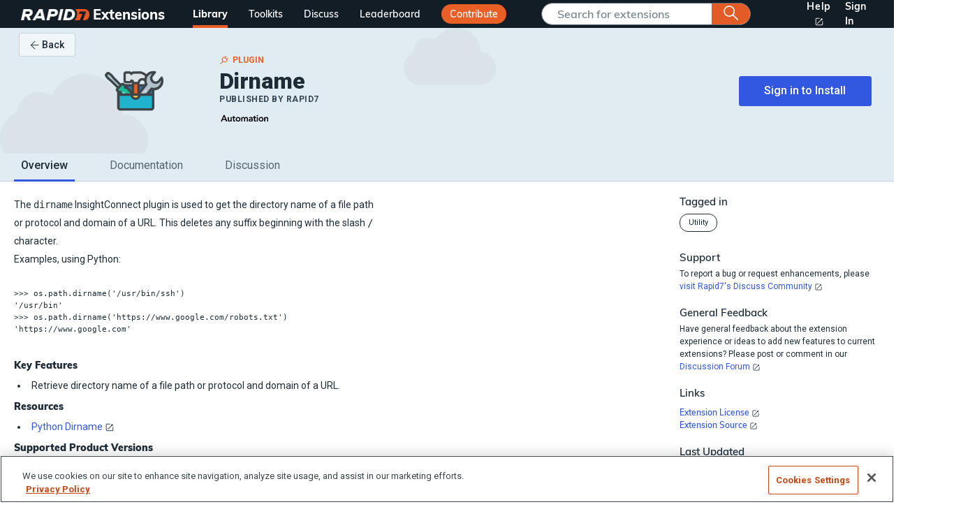

--- FILE ---
content_type: text/html;charset=UTF-8
request_url: https://extensions.rapid7.com/extension/dirname
body_size: 5703
content:
<!doctype html><html lang="en"><head><meta name="properties" content="{&quot;endpoints&quot;:{&quot;api&quot;:&quot;https://extensions-api.rapid7.com/&quot;,&quot;forum&quot;:&quot;https://discuss.rapid7.com/&quot;,&quot;techstackApi&quot;:&quot;https://techstack-api.extensions.rapid7.com/&quot;,&quot;surfaceCommandApi&quot;:{&quot;us&quot;:&quot;https://us.api.insight.rapid7.com/surface/&quot;,&quot;us1&quot;:&quot;https://us.api.insight.rapid7.com/surface/&quot;,&quot;us2&quot;:&quot;https://us2.api.insight.rapid7.com/surface/&quot;,&quot;us3&quot;:&quot;https://us3.api.insight.rapid7.com/surface/&quot;,&quot;eu&quot;:&quot;https://eu.api.insight.rapid7.com/surface/&quot;,&quot;ap&quot;:&quot;https://ap.api.insight.rapid7.com/surface/&quot;,&quot;ca&quot;:&quot;https://ca.api.insight.rapid7.com/surface/&quot;,&quot;au&quot;:&quot;https://au.api.insight.rapid7.com/surface/&quot;,&quot;me1&quot;:&quot;https://me1.api.insight.rapid7.com/surface/&quot;,&quot;aps2&quot;:&quot;https://aps2.api.insight.rapid7.com/surface/&quot;},&quot;surfaceCommandUi&quot;:{&quot;us&quot;:&quot;https://us.surface.insight.rapid7.com&quot;,&quot;us1&quot;:&quot;https://us.surface.insight.rapid7.com&quot;,&quot;us2&quot;:&quot;https://us2.surface.insight.rapid7.com&quot;,&quot;us3&quot;:&quot;https://us3.surface.insight.rapid7.com&quot;,&quot;eu&quot;:&quot;https://eu.surface.insight.rapid7.com&quot;,&quot;ap&quot;:&quot;https://ap.surface.insight.rapid7.com&quot;,&quot;ca&quot;:&quot;https://ca.surface.insight.rapid7.com&quot;,&quot;au&quot;:&quot;https://au.surface.insight.rapid7.com&quot;,&quot;me1&quot;:&quot;https://me1.surface.insight.rapid7.com&quot;,&quot;aps2&quot;:&quot;https://aps2.surface.insight.rapid7.com&quot;},&quot;rapid7Home&quot;:&quot;https://www.rapid7.com/&quot;},&quot;pendo&quot;:{&quot;apiKey&quot;:&quot;85ca2f07-a342-41a3-6534-1a2670a86f11&quot;},&quot;gtm&quot;:{&quot;containerId&quot;:&quot;GTM-WBTPTVC&quot;}}"><meta http-equiv="X-UA-Compatible" content="IE=edge"/><meta charset="UTF-8" http-equiv="Content-Type" content="text/html"/><meta name="viewport" content="width=device-width,initial-scale=1,shrink-to-fit=no"/><meta name="robots" content="index, follow"/><meta property="og:site_name" content="Rapid7 Extensions"/><meta property="og:image" content="https://www.rapid7.com/globalassets/rapid7-og.jpg"/><meta name="twitter:image" content="https://www.rapid7.com/globalassets/rapid7-og.jpg"/><meta name="twitter:description" content="Discover Extensions for the Rapid7 Command Platform"/><meta name="twitter:card" content="summary"/><title>Rapid7 Extensions</title><link href="https://fonts.gstatic.com" rel="preconnect" crossorigin><link rel="stylesheet" href="https://fonts.googleapis.com/css?family=Muli:400,600,700,800,900|Roboto:400,500,700,900&display=swap"><link rel="shortcut icon" href="https://cdn-assets.hub-prod-1.hub.r7ops.com/master/assets/favicon.ico"><link rel="icon" type="image/png" sizes="16x16" href="https://cdn-assets.hub-prod-1.hub.r7ops.com/master/assets/favicon-16x16.png"><link rel="icon" type="image/png" sizes="32x32" href="https://cdn-assets.hub-prod-1.hub.r7ops.com/master/assets/favicon-32x32.png"><link rel="icon" type="image/png" sizes="48x48" href="https://cdn-assets.hub-prod-1.hub.r7ops.com/master/assets/favicon-48x48.png"><link rel="manifest" href="https://cdn-assets.hub-prod-1.hub.r7ops.com/master/assets/manifest.json"><meta name="mobile-web-app-capable" content="yes"><meta name="theme-color" content="#E45E25"><meta name="application-name" content="Rapid7 Extension Library"><link rel="apple-touch-icon" sizes="57x57" href="https://cdn-assets.hub-prod-1.hub.r7ops.com/master/assets/apple-touch-icon-57x57.png"><link rel="apple-touch-icon" sizes="60x60" href="https://cdn-assets.hub-prod-1.hub.r7ops.com/master/assets/apple-touch-icon-60x60.png"><link rel="apple-touch-icon" sizes="72x72" href="https://cdn-assets.hub-prod-1.hub.r7ops.com/master/assets/apple-touch-icon-72x72.png"><link rel="apple-touch-icon" sizes="76x76" href="https://cdn-assets.hub-prod-1.hub.r7ops.com/master/assets/apple-touch-icon-76x76.png"><link rel="apple-touch-icon" sizes="114x114" href="https://cdn-assets.hub-prod-1.hub.r7ops.com/master/assets/apple-touch-icon-114x114.png"><link rel="apple-touch-icon" sizes="120x120" href="https://cdn-assets.hub-prod-1.hub.r7ops.com/master/assets/apple-touch-icon-120x120.png"><link rel="apple-touch-icon" sizes="144x144" href="https://cdn-assets.hub-prod-1.hub.r7ops.com/master/assets/apple-touch-icon-144x144.png"><link rel="apple-touch-icon" sizes="152x152" href="https://cdn-assets.hub-prod-1.hub.r7ops.com/master/assets/apple-touch-icon-152x152.png"><link rel="apple-touch-icon" sizes="167x167" href="https://cdn-assets.hub-prod-1.hub.r7ops.com/master/assets/apple-touch-icon-167x167.png"><link rel="apple-touch-icon" sizes="180x180" href="https://cdn-assets.hub-prod-1.hub.r7ops.com/master/assets/apple-touch-icon-180x180.png"><link rel="apple-touch-icon" sizes="1024x1024" href="https://cdn-assets.hub-prod-1.hub.r7ops.com/master/assets/apple-touch-icon-1024x1024.png"><meta name="apple-mobile-web-app-capable" content="yes"><meta name="apple-mobile-web-app-status-bar-style" content="black-translucent"><meta name="apple-mobile-web-app-title" content="Rapid7 Extension Library"><link href="https://cdn-assets.hub-prod-1.hub.r7ops.com/master/bundle.css" rel="stylesheet"><link as="font" crossorigin="anonymous" href="https://cdn-assets.hub-prod-1.hub.r7ops.com/master/16065de275282090bb6bc589044b9f37.woff2" rel="preload"><link as="font" crossorigin="anonymous" href="https://cdn-assets.hub-prod-1.hub.r7ops.com/master/31b0da03b2cfd1472d6ca5838bc9c128.woff2" rel="preload"><link as="font" crossorigin="anonymous" href="https://cdn-assets.hub-prod-1.hub.r7ops.com/master/3ab26b1cef9e6b68b48d3ace84561c4c.woff2" rel="preload"><link as="font" crossorigin="anonymous" href="https://cdn-assets.hub-prod-1.hub.r7ops.com/master/449e5f0d147711442ef77fb4f0437acf.woff2" rel="preload"><link as="font" crossorigin="anonymous" href="https://cdn-assets.hub-prod-1.hub.r7ops.com/master/45a3626e457dc4956dfc823634cb8db2.woff2" rel="preload"><link as="font" crossorigin="anonymous" href="https://cdn-assets.hub-prod-1.hub.r7ops.com/master/4d548c4de9f55ea7468cdbba410b2d0a.woff2" rel="preload"><link as="font" crossorigin="anonymous" href="https://cdn-assets.hub-prod-1.hub.r7ops.com/master/5b91da307312ceab8b9bbc1139b0223a.woff2" rel="preload"><link as="font" crossorigin="anonymous" href="https://cdn-assets.hub-prod-1.hub.r7ops.com/master/5d550ae0ba5082bae4b037f5f54fcfa2.woff2" rel="preload"><link as="font" crossorigin="anonymous" href="https://cdn-assets.hub-prod-1.hub.r7ops.com/master/629ffbe6745943a6cb80822b1133235b.woff2" rel="preload"><link as="font" crossorigin="anonymous" href="https://cdn-assets.hub-prod-1.hub.r7ops.com/master/81ffd82dfef8d7ba7720d7aec1425d3b.woff2" rel="preload"><link as="font" crossorigin="anonymous" href="https://cdn-assets.hub-prod-1.hub.r7ops.com/master/8577600311137b32f9513d46ff251a4d.woff2" rel="preload"><link as="font" crossorigin="anonymous" href="https://cdn-assets.hub-prod-1.hub.r7ops.com/master/919c03b89f66682d4b01eb4e80a192c7.woff2" rel="preload"><link as="font" crossorigin="anonymous" href="https://cdn-assets.hub-prod-1.hub.r7ops.com/master/944c76a5d597f75226cafbfe8cf69007.woff2" rel="preload"><link as="font" crossorigin="anonymous" href="https://cdn-assets.hub-prod-1.hub.r7ops.com/master/a553a62f9635abfe41c96484e6991e5b.woff2" rel="preload"><link as="font" crossorigin="anonymous" href="https://cdn-assets.hub-prod-1.hub.r7ops.com/master/be4af426038d2aa130f12415322b178c.woff2" rel="preload"></head><body><script src="https://cdn.pendo.io/agent/static/85ca2f07-a342-41a3-6534-1a2670a86f11/pendo.js" type="text/javascript" defer="defer"></script><div id="app"></div><script src="https://cdn-assets.hub-prod-1.hub.r7ops.com/master/bundle.js"></script></body></html>

--- FILE ---
content_type: image/svg+xml
request_url: https://cdn-assets.hub-prod-1.hub.r7ops.com/master/1ddf22132a3a82beb9b71eec250cb1a3.svg
body_size: 3306
content:
<svg viewBox="0 0 104 32" fill="none" xmlns="http://www.w3.org/2000/svg">
<path d="M86.3027 13.76H88.1267V14.992H88.1587C88.3401 14.608 88.6174 14.2773 88.9907 14C89.3641 13.712 89.8707 13.568 90.5107 13.568C91.0227 13.568 91.4547 13.6533 91.8067 13.824C92.1694 13.9947 92.4627 14.2187 92.6867 14.496C92.9107 14.7733 93.0707 15.0933 93.1667 15.456C93.2627 15.8187 93.3107 16.1973 93.3107 16.592V21.44H91.3907V17.552C91.3907 17.3387 91.3801 17.104 91.3587 16.848C91.3374 16.5813 91.2787 16.336 91.1827 16.112C91.0974 15.8773 90.9587 15.6853 90.7667 15.536C90.5747 15.376 90.3134 15.296 89.9827 15.296C89.6627 15.296 89.3907 15.3493 89.1667 15.456C88.9534 15.5627 88.7721 15.7067 88.6227 15.888C88.4841 16.0693 88.3827 16.2773 88.3187 16.512C88.2547 16.7467 88.2227 16.992 88.2227 17.248V21.44H86.3027V13.76Z" fill="black"/>
<path d="M76.6169 17.6C76.6169 16.992 76.7236 16.4427 76.9369 15.952C77.1609 15.4507 77.4596 15.024 77.8329 14.672C78.2063 14.32 78.6489 14.048 79.1609 13.856C79.6729 13.664 80.2169 13.568 80.7929 13.568C81.3689 13.568 81.9129 13.664 82.4249 13.856C82.9369 14.048 83.3796 14.32 83.7529 14.672C84.1263 15.024 84.4196 15.4507 84.6329 15.952C84.8569 16.4427 84.9689 16.992 84.9689 17.6C84.9689 18.208 84.8569 18.7627 84.6329 19.264C84.4196 19.7547 84.1263 20.176 83.7529 20.528C83.3796 20.88 82.9369 21.152 82.4249 21.344C81.9129 21.536 81.3689 21.632 80.7929 21.632C80.2169 21.632 79.6729 21.536 79.1609 21.344C78.6489 21.152 78.2063 20.88 77.8329 20.528C77.4596 20.176 77.1609 19.7547 76.9369 19.264C76.7236 18.7627 76.6169 18.208 76.6169 17.6ZM78.5369 17.6C78.5369 17.8987 78.5849 18.1867 78.6809 18.464C78.7876 18.7413 78.9369 18.9867 79.1289 19.2C79.3316 19.4133 79.5716 19.584 79.8489 19.712C80.1263 19.84 80.4409 19.904 80.7929 19.904C81.1449 19.904 81.4596 19.84 81.7369 19.712C82.0143 19.584 82.2489 19.4133 82.4409 19.2C82.6436 18.9867 82.7929 18.7413 82.8889 18.464C82.9956 18.1867 83.0489 17.8987 83.0489 17.6C83.0489 17.3013 82.9956 17.0133 82.8889 16.736C82.7929 16.4587 82.6436 16.2133 82.4409 16C82.2489 15.7867 82.0143 15.616 81.7369 15.488C81.4596 15.36 81.1449 15.296 80.7929 15.296C80.4409 15.296 80.1263 15.36 79.8489 15.488C79.5716 15.616 79.3316 15.7867 79.1289 16C78.9369 16.2133 78.7876 16.4587 78.6809 16.736C78.5849 17.0133 78.5369 17.3013 78.5369 17.6Z" fill="black"/>
<path d="M73.3408 13.76H75.2608V21.44H73.3408V13.76ZM73.0688 11.152C73.0688 10.8427 73.1808 10.576 73.4048 10.352C73.6395 10.1173 73.9329 10 74.2849 10C74.6369 10 74.9302 10.112 75.1648 10.336C75.4102 10.5493 75.5328 10.8213 75.5328 11.152C75.5328 11.4827 75.4102 11.76 75.1648 11.984C74.9302 12.1973 74.6369 12.304 74.2849 12.304C73.9329 12.304 73.6395 12.192 73.4048 11.968C73.1808 11.7333 73.0688 11.4613 73.0688 11.152Z" fill="black"/>
<path d="M66.6423 15.392V13.76H68.2263V11.536H70.1463V13.76H72.2583V15.392H70.1463V18.752C70.1463 19.136 70.2157 19.44 70.3543 19.664C70.5037 19.888 70.7917 20 71.2183 20C71.389 20 71.5757 19.984 71.7783 19.952C71.981 19.9093 72.141 19.8453 72.2583 19.76V21.376C72.0557 21.472 71.805 21.536 71.5063 21.568C71.2183 21.6107 70.9623 21.632 70.7383 21.632C70.2263 21.632 69.805 21.5733 69.4743 21.456C69.1543 21.3493 68.8983 21.184 68.7063 20.96C68.525 20.7253 68.397 20.4373 68.3223 20.096C68.2583 19.7547 68.2263 19.36 68.2263 18.912V15.392H66.6423Z" fill="black"/>
<path d="M64.2085 20.384H64.1605C63.8832 20.8213 63.5312 21.1413 63.1045 21.344C62.6778 21.536 62.2085 21.632 61.6965 21.632C61.3445 21.632 60.9978 21.584 60.6565 21.488C60.3258 21.392 60.0271 21.248 59.7605 21.056C59.5045 20.864 59.2965 20.624 59.1365 20.336C58.9765 20.048 58.8965 19.712 58.8965 19.328C58.8965 18.912 58.9712 18.56 59.1205 18.272C59.2698 17.9733 59.4671 17.728 59.7125 17.536C59.9685 17.3333 60.2618 17.1733 60.5925 17.056C60.9232 16.9387 61.2645 16.8533 61.6165 16.8C61.9792 16.736 62.3418 16.6987 62.7045 16.688C63.0671 16.6667 63.4085 16.656 63.7285 16.656H64.2085V16.448C64.2085 15.968 64.0431 15.6107 63.7125 15.376C63.3818 15.1307 62.9605 15.008 62.4485 15.008C62.0431 15.008 61.6645 15.0827 61.3125 15.232C60.9605 15.3707 60.6565 15.5627 60.4005 15.808L59.3925 14.8C59.8191 14.3627 60.3152 14.048 60.8805 13.856C61.4565 13.664 62.0485 13.568 62.6565 13.568C63.2005 13.568 63.6592 13.632 64.0325 13.76C64.4058 13.8773 64.7152 14.032 64.9605 14.224C65.2058 14.416 65.3925 14.64 65.5205 14.896C65.6592 15.1413 65.7551 15.392 65.8085 15.648C65.8725 15.904 65.9098 16.1547 65.9205 16.4C65.9311 16.6347 65.9365 16.8427 65.9365 17.024V21.44H64.2085V20.384ZM64.0965 18H63.6965C63.4298 18 63.1312 18.0107 62.8005 18.032C62.4698 18.0533 62.1552 18.1067 61.8565 18.192C61.5685 18.2667 61.3231 18.384 61.1205 18.544C60.9178 18.6933 60.8165 18.9067 60.8165 19.184C60.8165 19.3653 60.8538 19.52 60.9285 19.648C61.0138 19.7653 61.1205 19.8667 61.2485 19.952C61.3765 20.0373 61.5205 20.1013 61.6805 20.144C61.8405 20.176 62.0005 20.192 62.1605 20.192C62.8218 20.192 63.3072 20.0373 63.6165 19.728C63.9365 19.408 64.0965 18.976 64.0965 18.432V18Z" fill="black"/>
<path d="M45.8706 13.76H47.6946V14.96H47.7266C47.8973 14.5973 48.1693 14.2773 48.5426 14C48.9266 13.712 49.4386 13.568 50.0786 13.568C51.2839 13.568 52.0839 14.0427 52.4786 14.992C52.7559 14.5013 53.1026 14.144 53.5186 13.92C53.9346 13.6853 54.4306 13.568 55.0066 13.568C55.5186 13.568 55.9506 13.6533 56.3026 13.824C56.6546 13.9947 56.9373 14.2293 57.1506 14.528C57.3746 14.8267 57.5346 15.1787 57.6306 15.584C57.7266 15.9787 57.7746 16.4053 57.7746 16.864V21.44H55.8546V17.088C55.8546 16.8533 55.8333 16.6293 55.7906 16.416C55.7479 16.192 55.6733 16 55.5666 15.84C55.4599 15.6693 55.3159 15.536 55.1346 15.44C54.9533 15.344 54.7186 15.296 54.4306 15.296C54.1319 15.296 53.8759 15.3547 53.6626 15.472C53.4599 15.5787 53.2893 15.728 53.1506 15.92C53.0226 16.1013 52.9266 16.3147 52.8626 16.56C52.8093 16.7947 52.7826 17.0347 52.7826 17.28V21.44H50.8626V16.864C50.8626 16.384 50.7613 16.0053 50.5586 15.728C50.3559 15.44 50.0199 15.296 49.5506 15.296C49.2306 15.296 48.9586 15.3493 48.7346 15.456C48.5213 15.5627 48.3399 15.7067 48.1906 15.888C48.0519 16.0693 47.9506 16.2773 47.8866 16.512C47.8226 16.7467 47.7906 16.992 47.7906 17.248V21.44H45.8706V13.76Z" fill="black"/>
<path d="M36.2651 17.6C36.2651 16.992 36.3718 16.4427 36.5851 15.952C36.8091 15.4507 37.1078 15.024 37.4811 14.672C37.8545 14.32 38.2971 14.048 38.8091 13.856C39.3211 13.664 39.8651 13.568 40.4411 13.568C41.0171 13.568 41.5611 13.664 42.0731 13.856C42.5851 14.048 43.0278 14.32 43.4011 14.672C43.7745 15.024 44.0678 15.4507 44.2811 15.952C44.5051 16.4427 44.6171 16.992 44.6171 17.6C44.6171 18.208 44.5051 18.7627 44.2811 19.264C44.0678 19.7547 43.7745 20.176 43.4011 20.528C43.0278 20.88 42.5851 21.152 42.0731 21.344C41.5611 21.536 41.0171 21.632 40.4411 21.632C39.8651 21.632 39.3211 21.536 38.8091 21.344C38.2971 21.152 37.8545 20.88 37.4811 20.528C37.1078 20.176 36.8091 19.7547 36.5851 19.264C36.3718 18.7627 36.2651 18.208 36.2651 17.6ZM38.1851 17.6C38.1851 17.8987 38.2331 18.1867 38.3291 18.464C38.4358 18.7413 38.5851 18.9867 38.7771 19.2C38.9798 19.4133 39.2198 19.584 39.4971 19.712C39.7745 19.84 40.0891 19.904 40.4411 19.904C40.7931 19.904 41.1078 19.84 41.3851 19.712C41.6625 19.584 41.8971 19.4133 42.0891 19.2C42.2918 18.9867 42.4411 18.7413 42.5371 18.464C42.6438 18.1867 42.6971 17.8987 42.6971 17.6C42.6971 17.3013 42.6438 17.0133 42.5371 16.736C42.4411 16.4587 42.2918 16.2133 42.0891 16C41.8971 15.7867 41.6625 15.616 41.3851 15.488C41.1078 15.36 40.7931 15.296 40.4411 15.296C40.0891 15.296 39.7745 15.36 39.4971 15.488C39.2198 15.616 38.9798 15.7867 38.7771 16C38.5851 16.2133 38.4358 16.4587 38.3291 16.736C38.2331 17.0133 38.1851 17.3013 38.1851 17.6Z" fill="black"/>
<path d="M29.9985 15.392V13.76H31.5825V11.536H33.5025V13.76H35.6145V15.392H33.5025V18.752C33.5025 19.136 33.5719 19.44 33.7105 19.664C33.8599 19.888 34.1479 20 34.5745 20C34.7452 20 34.9319 19.984 35.1345 19.952C35.3372 19.9093 35.4972 19.8453 35.6145 19.76V21.376C35.4119 21.472 35.1612 21.536 34.8625 21.568C34.5745 21.6107 34.3185 21.632 34.0945 21.632C33.5825 21.632 33.1612 21.5733 32.8305 21.456C32.5105 21.3493 32.2545 21.184 32.0625 20.96C31.8812 20.7253 31.7532 20.4373 31.6785 20.096C31.6145 19.7547 31.5825 19.36 31.5825 18.912V15.392H29.9985Z" fill="black"/>
<path d="M29.1789 21.44H27.3549V20.208H27.3229C27.1416 20.592 26.8642 20.928 26.4909 21.216C26.1176 21.4933 25.6109 21.632 24.9709 21.632C24.4589 21.632 24.0216 21.552 23.6589 21.392C23.3069 21.2213 23.0189 20.9973 22.7949 20.72C22.5709 20.432 22.4109 20.1067 22.3149 19.744C22.2189 19.3813 22.1709 19.0027 22.1709 18.608V13.76H24.0909V17.648C24.0909 17.8613 24.1016 18.1013 24.1229 18.368C24.1442 18.624 24.1976 18.8693 24.2829 19.104C24.3789 19.328 24.5176 19.52 24.6989 19.68C24.8909 19.8293 25.1576 19.904 25.4989 19.904C25.8189 19.904 26.0856 19.8507 26.2989 19.744C26.5229 19.6373 26.7042 19.4933 26.8429 19.312C26.9922 19.1307 27.0989 18.9227 27.1629 18.688C27.2269 18.4533 27.2589 18.208 27.2589 17.952V13.76H29.1789V21.44Z" fill="black"/>
<path d="M14.928 10.112H16.672L21.552 21.44H19.248L18.192 18.848H13.28L12.256 21.44H10L14.928 10.112ZM17.488 17.12L15.744 12.512L13.968 17.12H17.488Z" fill="black"/>
</svg>
